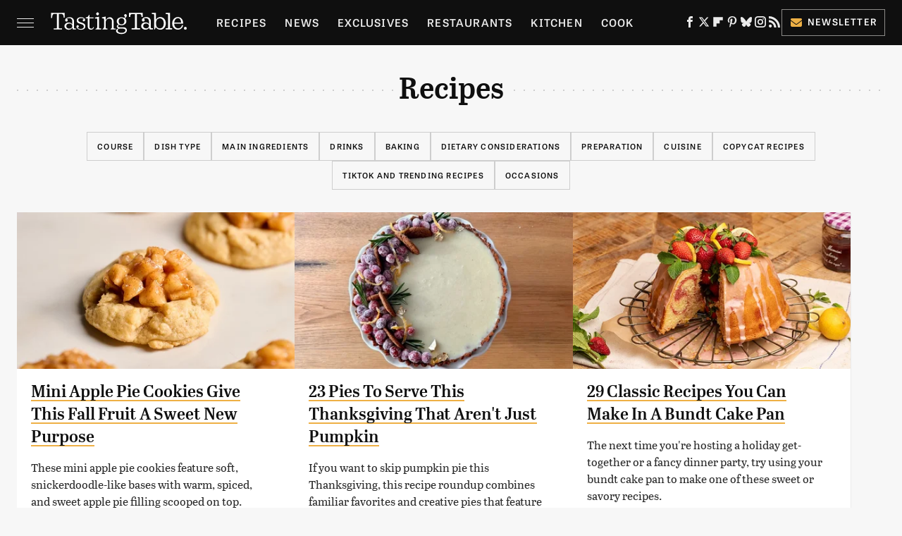

--- FILE ---
content_type: text/html; charset=UTF-8
request_url: https://www.tastingtable.com/category/recipes/page/5/
body_size: 19886
content:
<!DOCTYPE html>
<html xmlns="http://www.w3.org/1999/xhtml" lang="en-US">
<head>
            
        <!-- START email detection/removal script -->
        <script>
            !function(){"use strict";function e(e){const t=e.match(/((?=([a-z0-9._!#$%+^&*()[\]<>-]+))@[a-z0-9._-]+\.[a-z0-9._-]+)/gi);return t?t[0]:""}function t(t){return e(a(t.toLowerCase()))}function a(e){return e.replace(/\s/g,"")}async function n(e){const t={sha256Hash:"",sha1Hash:""};if(!("msCrypto"in window)&&"https:"===location.protocol&&"crypto"in window&&"TextEncoder"in window){const a=(new TextEncoder).encode(e),[n,c]=await Promise.all([s("SHA-256",a),s("SHA-1",a)]);t.sha256Hash=n,t.sha1Hash=c}return t}async function s(e,t){const a=await crypto.subtle.digest(e,t);return Array.from(new Uint8Array(a)).map(e=>("00"+e.toString(16)).slice(-2)).join("")}function c(e){let t=!0;return Object.keys(e).forEach(a=>{0===e[a].length&&(t=!1)}),t}function i(e,t,a){e.splice(t,1);const n="?"+e.join("&")+a.hash;history.replaceState(null,"",n)}var o={checkEmail:e,validateEmail:t,trimInput:a,hashEmail:n,hasHashes:c,removeEmailAndReplaceHistory:i,detectEmails:async function(){const e=new URL(window.location.href),a=Array.from(e.searchParams.entries()).map(e=>`=`);let s,o;const r=["adt_eih","sh_kit"];if(a.forEach((e,t)=>{const a=decodeURIComponent(e),[n,c]=a.split("=");if("adt_ei"===n&&(s={value:c,index:t,emsrc:"url"}),r.includes(n)){o={value:c,index:t,emsrc:"sh_kit"===n?"urlhck":"urlh"}}}),s)t(s.value)&&n(s.value).then(e=>{if(c(e)){const t={value:e,created:Date.now()};localStorage.setItem("adt_ei",JSON.stringify(t)),localStorage.setItem("adt_emsrc",s.emsrc)}});else if(o){const e={value:{sha256Hash:o.value,sha1Hash:""},created:Date.now()};localStorage.setItem("adt_ei",JSON.stringify(e)),localStorage.setItem("adt_emsrc",o.emsrc)}s&&i(a,s.index,e),o&&i(a,o.index,e)},cb:"adthrive"};const{detectEmails:r,cb:l}=o;r()}();
        </script>
        <!-- END email detection/removal script -->
        <!-- AdThrive Head Tag Manual -->
        <script data-no-optimize="1" data-cfasync="false">
            (function(w, d) {
                w.adthrive = w.adthrive || {};
                w.adthrive.cmd = w.
                    adthrive.cmd || [];
                w.adthrive.plugin = 'adthrive-ads-manual';
                w.adthrive.host = 'ads.adthrive.com';var s = d.createElement('script');
                s.async = true;
                s.referrerpolicy='no-referrer-when-downgrade';
                s.src = 'https://' + w.adthrive.host + '/sites/67ab7195bbbd5e3bb2201b9d/ads.min.js?referrer=' + w.encodeURIComponent(w.location.href) + '&cb=' + (Math.floor(Math.random() * 100) + 1);
                var n = d.getElementsByTagName('script')[0];
                n.parentNode.insertBefore(s, n);
            })(window, document);
        </script>
        <!-- End of AdThrive Head Tag -->            <link rel="preload" href="/wp-content/themes/unified/css/category.tastingtable.min.css?design=3&v=1761058487" as="style">
<link class="preloadFont" rel="preload" href="https://www.tastingtable.com/font/abril-titling-semicondensed-semibold-webfont.woff2" as="font" crossorigin>
<link class="preloadFont" rel="preload" href="https://www.tastingtable.com/font/tablet-gothic-wide-regular.woff2" as="font" crossorigin>
<link class="preloadFont" rel="preload" href="https://www.tastingtable.com/font/tablet-gothic-wide-semibold-webfont.woff2" as="font" crossorigin>

        <link rel="stylesheet" type="text/css" href="/wp-content/themes/unified/css/category.tastingtable.min.css?design=3&v=1761058487" />
        <meta http-equiv="Content-Type" content="text/html; charset=utf8" />
        <meta name="viewport" content="width=device-width, initial-scale=1.0">
        <meta http-equiv="Content-Security-Policy" content="block-all-mixed-content" />
        <meta http-equiv="X-UA-Compatible" content="IE=10" />
        
        
        
        <title>Recipes - Tasting Table</title>
        <meta name='description' content="Recipes to hone your cooking, baking, and bartending skills - browse Tasting Table's vast catalog." />
        
        
                <meta property="og:site_name" content="Tasting Table" />
        <meta property="og:title" content="Recipes - Tasting Table">
        <meta property="og:image" content="https://www.tastingtable.com/img/tasting-table-meta-image-1280x720.png" />
        <meta property="og:description" content="Recipes to hone your cooking, baking, and bartending skills - browse Tasting Table's vast catalog.">
        <meta property="og:type" content="category">
        <meta property="og:url" content="https://www.tastingtable.com/category/recipes/page/5/">
                <meta name="twitter:title" content="Recipes - Tasting Table">
        <meta name="twitter:description" content="Recipes to hone your cooking, baking, and bartending skills - browse Tasting Table's vast catalog.">
        <meta name="twitter:site" content="@tastingtable">
        <meta name="twitter:card" content="summary_large_image">
        <meta name="twitter:image" content="https://www.tastingtable.com/img/tasting-table-meta-image-1280x720.png">
        
        
        <link rel="shortcut icon" href="https://www.tastingtable.com/img/tasting-table-favicon-448x448.png">
        <link rel="icon" href="https://www.tastingtable.com/img/tasting-table-favicon-448x448.png">
        <link rel="canonical" href="https://www.tastingtable.com/category/recipes/page/5/"/>
        <link rel="alternate" type="application/rss+xml" title="Recipes - Tasting Table" href="https://www.tastingtable.com/category/recipes/feed/" />

        
        <script type="application/ld+json">{"@context":"https:\/\/schema.org","@type":"Organization","address":{"@type":"PostalAddress","streetAddress":"11787 Lantern Road #201","addressLocality":"Fishers","addressRegion":"IN","postalCode":"46038","addressCountry":"US"},"contactPoint":{"@type":"ContactPoint","telephone":"(908) 514-8038","contactType":"customer support","email":"staff@tastingtable.com"},"publishingPrinciples":"https:\/\/www.tastingtable.com\/policies\/","@id":"https:\/\/www.tastingtable.com\/","name":"Tasting Table","url":"https:\/\/www.tastingtable.com\/","logo":{"@type":"ImageObject","url":"https:\/\/www.tastingtable.com\/img\/tasting-table-meta-image-1280x720.png","caption":"Tasting Table Logo"},"description":"Breaking food industry news, cooking tips, recipes, reviews, rankings, and interviews - since 2008.","sameAs":["https:\/\/www.facebook.com\/tastingtable","https:\/\/twitter.com\/tastingtable","https:\/\/flipboard.com\/@TastingTable","https:\/\/www.pinterest.com\/tastingtable","https:\/\/bsky.app\/profile\/tastingtable.bsky.social","https:\/\/www.instagram.com\/tastingtable","https:\/\/subscribe.tastingtable.com\/newsletter"]}</script>                </head>
<body>
<div id="wrapper">
    <div class="page-wrap">
        <header id="header" class="">
            <div class="nav-drop">
                <div class="jcf-scrollable">
                    <div class="aside-holder">
                                    <nav id="aside-nav">
                <div class="nav-top">
                    <div class="logo">
                        <a href="/" class="logo-holder">
                            <img src="https://www.tastingtable.com/img/Tasting-Table-Full-Logo-Light.svg" alt="Tasting Table" width="184" height="34">
                        </a>
                        <a href="#" class="nav-opener close"></a>
                    </div>
                </div>
                
                <ul class="main-nav"><li class="navlink navlink-recipes"><a href="/category/recipes/">Recipes</a><input type="checkbox" id="subnav-button-recipes"><label for="subnav-button-recipes"></label><ul class="main-nav"><li class="subnavlink navlink-meal-courses"><a href="/category/meal-courses/">Course</a></li><li class="subnavlink navlink-recipes-by-dish-type"><a href="/category/recipes-by-dish-type/">Dish Type</a></li><li class="subnavlink navlink-recipes-by-main-ingredient"><a href="/category/recipes-by-main-ingredient/">Main Ingredients</a></li><li class="subnavlink navlink-drink-recipes"><a href="/category/drink-recipes/">Drinks</a></li><li class="subnavlink navlink-baking"><a href="/category/baking/">Baking</a></li><li class="subnavlink navlink-dietary-considerations"><a href="/category/dietary-considerations/">Dietary Considerations</a></li><li class="subnavlink navlink-recipes-by-cooking-method"><a href="/category/recipes-by-cooking-method/">Preparation</a></li><li class="subnavlink navlink-cuisine"><a href="/category/cuisine/">Cuisine</a></li><li class="subnavlink navlink-copycat-recipes"><a href="/category/copycat-recipes/">Copycat Recipes</a></li><li class="subnavlink navlink-tiktok-and-trending-recipes"><a href="/category/tiktok-and-trending-recipes/">Tiktok & Trending Recipes</a></li><li class="subnavlink navlink-recipes-by-occasion"><a href="/category/recipes-by-occasion/">Occasions</a></li></ul></li><li class="navlink navlink-news"><a href="/category/news/">News</a></li><li class="navlink navlink-exclusives"><a href="/category/exclusives/">Exclusives</a><input type="checkbox" id="subnav-button-exclusives"><label for="subnav-button-exclusives"></label><ul class="main-nav"><li class="subnavlink navlink-interviews"><a href="/category/interviews/">Interviews</a></li><li class="subnavlink navlink-opinion"><a href="/category/opinion/">Opinion</a></li><li class="subnavlink navlink-reviews"><a href="/category/reviews/">Reviews</a></li></ul></li><li class="navlink navlink-restaurants"><a href="/category/restaurants/">Restaurants</a><input type="checkbox" id="subnav-button-restaurants"><label for="subnav-button-restaurants"></label><ul class="main-nav"><li class="subnavlink navlink-fast-food"><a href="/category/fast-food/">Fast Food</a></li><li class="subnavlink navlink-casual-dining"><a href="/category/casual-dining/">Casual Dining</a></li><li class="subnavlink navlink-pizzerias"><a href="/category/pizzerias/">Pizzerias</a></li><li class="subnavlink navlink-coffee-shops"><a href="/category/coffee-shops/">Coffee Shops</a></li><li class="subnavlink navlink-fine-dining"><a href="/category/fine-dining/">Fine Dining</a></li><li class="subnavlink navlink-bars"><a href="/category/bars/">Bars</a></li><li class="subnavlink navlink-city-guides"><a href="/category/city-guides/">City Guides</a></li></ul></li><li class="navlink navlink-kitchen"><a href="/category/kitchen/">Kitchen</a><input type="checkbox" id="subnav-button-kitchen"><label for="subnav-button-kitchen"></label><ul class="main-nav"><li class="subnavlink navlink-cleaning-tips"><a href="/category/cleaning-tips/">Cleaning Tips</a></li><li class="subnavlink navlink-design-and-decor"><a href="/category/design-and-decor/">Design & Decor</a></li></ul></li><li class="navlink navlink-cooking"><a href="/category/cooking/">Cook</a><input type="checkbox" id="subnav-button-cooking"><label for="subnav-button-cooking"></label><ul class="main-nav"><li class="subnavlink navlink-how-tos"><a href="/category/how-tos/">How Tos</a></li><li class="subnavlink navlink-food-facts"><a href="/category/food-facts/">Food Facts</a></li><li class="subnavlink navlink-kitchen-tools"><a href="/category/kitchen-tools/">Kitchen Tools</a></li><li class="subnavlink navlink-cookbooks"><a href="/category/cookbooks/">Cookbooks</a></li><li class="subnavlink navlink-storage-and-preservation-tips"><a href="/category/storage-and-preservation-tips/">Storage & Preservation Tips</a></li><li class="subnavlink navlink-grilling-and-smoking-tips"><a href="/category/grilling-and-smoking-tips/">Grilling & Smoking Tips</a></li><li class="subnavlink navlink-baking-tips"><a href="/category/baking-tips/">Baking Tips</a></li><li class="subnavlink navlink-cooking-tips"><a href="/category/cooking-tips/">Cooking Tips</a></li></ul></li><li class="navlink navlink-beverage-guides"><a href="/category/beverage-guides/">Drink</a><input type="checkbox" id="subnav-button-beverage-guides"><label for="subnav-button-beverage-guides"></label><ul class="main-nav"><li class="subnavlink navlink-mixology-and-techniques"><a href="/category/mixology-and-techniques/">Mixology & Techniques</a></li><li class="subnavlink navlink-beer-and-wine"><a href="/category/beer-and-wine/">Beer & Wine</a></li><li class="subnavlink navlink-cocktails-and-spirits"><a href="/category/cocktails-and-spirits/">Cocktails & Spirits</a></li><li class="subnavlink navlink-non-alcoholic"><a href="/category/non-alcoholic/">Non-Alcoholic</a></li><li class="subnavlink navlink-coffee-and-tea"><a href="/category/coffee-and-tea/">Coffee & Tea</a></li><li class="subnavlink navlink-smoothies-and-shakes"><a href="/category/smoothies-and-shakes/">Smoothies & Shakes</a></li></ul></li><li class="navlink navlink-features"><a href="/category/features/">Features</a></li><li class="navlink navlink-grocery"><a href="/category/grocery/">Grocery</a><input type="checkbox" id="subnav-button-grocery"><label for="subnav-button-grocery"></label><ul class="main-nav"><li class="subnavlink navlink-shopping-tips"><a href="/category/shopping-tips/">Shopping Tips</a></li><li class="subnavlink navlink-grocery-stores-chains"><a href="/category/grocery-stores-chains/">Stores & Chains</a></li></ul></li><li class="navlink navlink-food-culture"><a href="/category/food-culture/">Culture</a><input type="checkbox" id="subnav-button-food-culture"><label for="subnav-button-food-culture"></label><ul class="main-nav"><li class="subnavlink navlink-food-history"><a href="/category/food-history/">Food History</a></li><li class="subnavlink navlink-traditions"><a href="/category/traditions/">Traditions</a></li><li class="subnavlink navlink-world-cuisines"><a href="/category/world-cuisines/">World Cuisines</a></li><li class="subnavlink navlink-healthy-eating"><a href="/category/healthy-eating/">Healthy Eating</a></li></ul></li><li class="navlink navlink-entertain"><a href="/category/entertain/">Entertain</a></li><li class="navlink navlink-local-food-guides"><a href="/category/local-food-guides/">Local Food Guides</a><input type="checkbox" id="subnav-button-local-food-guides"><label for="subnav-button-local-food-guides"></label><ul class="main-nav"><li class="subnavlink navlink-boston-massachusetts"><a href="/category/boston-massachusetts/">Boston, Massachusetts</a></li><li class="subnavlink navlink-chicago-illinois"><a href="/category/chicago-illinois/">Chicago, Illinois</a></li><li class="subnavlink navlink-denver-colorado"><a href="/category/denver-colorado/">Denver, Colorado</a></li><li class="subnavlink navlink-las-vegas-nevada"><a href="/category/las-vegas-nevada/">Las Vegas, Nevada</a></li><li class="subnavlink navlink-seattle-washington"><a href="/category/seattle-washington/">Seattle, Washington</a></li><li class="subnavlink navlink-new-york-city-nyc"><a href="/category/new-york-city-nyc/">New York City, New York</a></li></ul></li><li class="navlink navlink-holidays"><a href="/category/holidays/">Holidays</a><input type="checkbox" id="subnav-button-holidays"><label for="subnav-button-holidays"></label><ul class="main-nav"><li class="subnavlink navlink-christmas"><a href="/category/christmas/">Christmas</a></li><li class="subnavlink navlink-new-years"><a href="/category/new-years/">New Years</a></li><li class="subnavlink navlink-easter"><a href="/category/easter/">Easter</a></li><li class="subnavlink navlink-passover"><a href="/category/passover/">Passover</a></li><li class="subnavlink navlink-thanksgiving"><a href="/category/thanksgiving/">Thanksgiving</a></li><li class="subnavlink navlink-halloween"><a href="/category/halloween/">Halloween</a></li><li class="subnavlink navlink-st-patricks-day"><a href="/category/st-patricks-day/">St. Patrick's Day</a></li><li class="subnavlink navlink-valentines-day"><a href="/category/valentines-day/">Valentine's Day</a></li><li class="subnavlink navlink-mothers-day"><a href="/category/mothers-day/">Mother's Day</a></li></ul></li><li class="navlink navlink-gardening"><a href="/category/gardening/">Gardening</a></li></ul>        <ul class="social-buttons">
            <li><a href="http://www.facebook.com/tastingtable" target="_blank" title="Facebook" aria-label="Facebook"><svg class="icon"><use xlink:href="#facebook"></use></svg></a></li><li><a href="https://twitter.com/tastingtable" target="_blank" title="Twitter" aria-label="Twitter"><svg class="icon"><use xlink:href="#twitter"></use></svg></a></li><li><a href="https://flipboard.com/@TastingTable" target="_blank" title="Flipboard" aria-label="Flipboard"><svg class="icon"><use xlink:href="#flipboard"></use></svg></a></li><li><a href="https://www.pinterest.com/tastingtable" target="_blank" title="Pinterest" aria-label="Pinterest"><svg class="icon"><use xlink:href="#pinterest"></use></svg></a></li><li><a href="https://bsky.app/profile/tastingtable.bsky.social" target="_blank" title="Bluesky" aria-label="Bluesky"><svg class="icon"><use xlink:href="#bluesky"></use></svg></a></li><li><a href="https://www.instagram.com/tastingtable" target="_blank" title="Instagram" aria-label="Instagram"><svg class="icon"><use xlink:href="#instagram"></use></svg></a></li><li><a href="/feed/" target="_blank" title="RSS" aria-label="RSS"><svg class="icon"><use xlink:href="#rss"></use></svg></a></li>
            
            <li class="menu-btn newsletter-btn"><a href="https://subscribe.tastingtable.com/newsletter?utm_source=tastingtable&utm_medium=side-nav" target="_blank" title="Newsletter" aria-label="Newsletter"><svg class="icon"><use xlink:href="#revue"></use></svg>Newsletter</a></li>
        </ul>            <ul class="info-links">
                <li class="info-link first-info-link"><a href="/about/">About</a></li>
                <li class="info-link"><a href="/policies/">Editorial Policies</a></li>
                
                <li class="info-link"><a href="/our-experts/">Our Experts</a></li>
                <li class="info-link"><a href="https://www.static.com/tastingtable-privacy-policy" target="_blank">Privacy Policy</a></a>
                <li class="info-link"><a href="https://www.static.com/terms" target="_blank">Terms of Use</a></li>
            </ul>
            </nav>                        <div class="nav-bottom">
                            <span class="copyright-info">&copy; 2026                                <a href="https://www.static.com/" target="_blank">Static Media</a>. All Rights Reserved
                            </span>
                        </div>
                    </div>
                </div>
            </div>
            <div id="bg"></div>
         
            <div id="header-container">
                <div id="hamburger-holder">
                    <div class="hamburger nav-opener"></div>
                </div>

                    <div id="logo" class="top-nav-standard">
        <a href="/"><img src="https://www.tastingtable.com/img/Tasting-Table-Full-Logo-Light.svg" alt="Tasting Table" width="184" height="34"></a>
    </div>
                <div id="logo-icon" class="top-nav-scrolled">
                    <a href="/" >
                        <img src="https://www.tastingtable.com/img/tastingtable-icon-white.svg" alt="Tasting Table" width="24" height="30">                    </a>
                </div>

                <div id="top-nav-title" class="top-nav-scrolled">Recipes</div>

                            <div id="top-nav" class="top-nav-standard">
                <nav id="top-nav-holder">
                    
                    <a href="/category/recipes/" class="navlink-recipes">Recipes</a>
<a href="/category/news/" class="navlink-news">News</a>
<a href="/category/exclusives/" class="navlink-exclusives">Exclusives</a>
<a href="/category/restaurants/" class="navlink-restaurants">Restaurants</a>
<a href="/category/kitchen/" class="navlink-kitchen">Kitchen</a>
<a href="/category/cooking/" class="navlink-cooking">Cook</a>
<a href="/category/beverage-guides/" class="navlink-beverage-guides">Drink</a>
<a href="/category/features/" class="navlink-features">Features</a>
<a href="/category/grocery/" class="navlink-grocery">Grocery</a>
<a href="/category/food-culture/" class="navlink-food-culture">Culture</a>
<a href="/category/entertain/" class="navlink-entertain">Entertain</a>
<a href="/category/local-food-guides/" class="navlink-local-food-guides">Local Food Guides</a>
<a href="/category/holidays/" class="navlink-holidays">Holidays</a>
<a href="/category/gardening/" class="navlink-gardening">Gardening</a>

                </nav>
            </div>                <svg width="0" height="0" class="hidden">
            <symbol version="1.1" xmlns="http://www.w3.org/2000/svg" viewBox="0 0 16 16" id="rss">
    <path d="M2.13 11.733c-1.175 0-2.13 0.958-2.13 2.126 0 1.174 0.955 2.122 2.13 2.122 1.179 0 2.133-0.948 2.133-2.122-0-1.168-0.954-2.126-2.133-2.126zM0.002 5.436v3.067c1.997 0 3.874 0.781 5.288 2.196 1.412 1.411 2.192 3.297 2.192 5.302h3.080c-0-5.825-4.739-10.564-10.56-10.564zM0.006 0v3.068c7.122 0 12.918 5.802 12.918 12.932h3.076c0-8.82-7.176-16-15.994-16z"></path>
</symbol>
        <symbol xmlns="http://www.w3.org/2000/svg" viewBox="0 0 512 512" id="twitter">
    <path d="M389.2 48h70.6L305.6 224.2 487 464H345L233.7 318.6 106.5 464H35.8L200.7 275.5 26.8 48H172.4L272.9 180.9 389.2 48zM364.4 421.8h39.1L151.1 88h-42L364.4 421.8z"></path>
</symbol>
        <symbol xmlns="http://www.w3.org/2000/svg" viewBox="0 0 32 32" id="facebook">
    <path d="M19 6h5V0h-5c-3.86 0-7 3.14-7 7v3H8v6h4v16h6V16h5l1-6h-6V7c0-.542.458-1 1-1z"></path>
</symbol>
        <symbol xmlns="http://www.w3.org/2000/svg" viewBox="0 0 14 14" id="flipboard">
    <path d="m 6.9999999,0.99982 5.9993001,0 0,1.99835 0,1.99357 -1.993367,0 -1.9980673,0 -0.014998,1.99357 -0.01,1.99835 -1.9980669,0.01 -1.9933674,0.0146 -0.014998,1.99835 -0.01,1.99357 -1.9834686,0 -1.9836686,0 0,-6.00006 0,-5.99994 5.9992001,0 z"></path>
</symbol>
        <symbol viewBox="0 0 24 24" xmlns="http://www.w3.org/2000/svg" id="instagram">
    <path d="M17.3183118,0.0772036939 C18.5358869,0.132773211 19.3775594,0.311686093 20.156489,0.614412318 C20.9357539,0.917263935 21.5259307,1.30117806 22.1124276,1.88767349 C22.6988355,2.47414659 23.0827129,3.06422396 23.3856819,3.84361655 C23.688357,4.62263666 23.8672302,5.46418415 23.9227984,6.68172489 C23.9916356,8.19170553 24,8.72394829 24,11.9999742 C24,15.2760524 23.9916355,15.808302 23.9227954,17.3182896 C23.8672306,18.5358038 23.6883589,19.3773584 23.3855877,20.1566258 C23.0826716,20.9358162 22.6987642,21.5259396 22.1124276,22.1122749 C21.5259871,22.6987804 20.9357958,23.0827198 20.1563742,23.3856323 C19.3772192,23.6883583 18.5357324,23.8672318 17.3183209,23.9227442 C15.8086874,23.9916325 15.2765626,24 12,24 C8.72343739,24 8.19131258,23.9916325 6.68172382,23.9227463 C5.46426077,23.8672314 4.62270711,23.6883498 3.84342369,23.3855738 C3.0641689,23.0827004 2.47399369,22.6987612 1.88762592,22.1123283 C1.30117312,21.525877 0.91721975,20.9357071 0.614318116,20.1563835 C0.311643016,19.3773633 0.132769821,18.5358159 0.0772038909,17.3183251 C0.0083529426,15.8092887 0,15.2774634 0,11.9999742 C0,8.7225328 0.00835296697,8.19071076 0.0772047368,6.68165632 C0.132769821,5.46418415 0.311643016,4.62263666 0.614362729,3.84350174 C0.91719061,3.06430165 1.30113536,2.4741608 1.88757245,1.88772514 C2.47399369,1.30123879 3.0641689,0.917299613 3.84345255,0.614414972 C4.62236201,0.311696581 5.46409415,0.132773979 6.68163888,0.0772035898 C8.19074867,0.00835221992 8.72252573,0 12,0 C15.2774788,0 15.8092594,0.00835235053 17.3183118,0.0772036939 Z M12,2.66666667 C8.75959504,2.66666667 8.26400713,2.67445049 6.80319929,2.74109814 C5.87614637,2.78341009 5.31952221,2.90172878 4.80947575,3.09995521 C4.37397765,3.26922052 4.09725505,3.44924273 3.77324172,3.77329203 C3.44916209,4.09737087 3.26913181,4.37408574 3.09996253,4.80937168 C2.90169965,5.31965737 2.78340891,5.87618164 2.74109927,6.80321713 C2.67445122,8.26397158 2.66666667,8.75960374 2.66666667,11.9999742 C2.66666667,15.2403924 2.67445121,15.7360281 2.74109842,17.1967643 C2.78340891,18.1238184 2.90169965,18.6803426 3.09990404,19.1904778 C3.26914133,19.6259017 3.44919889,19.9026659 3.77329519,20.2267614 C4.09725505,20.5507573 4.37397765,20.7307795 4.80932525,20.8999863 C5.31971515,21.0982887 5.87621193,21.2165784 6.80323907,21.2588497 C8.26460439,21.3255353 8.76051223,21.3333333 12,21.3333333 C15.2394878,21.3333333 15.7353956,21.3255353 17.1968056,21.2588476 C18.123775,21.216579 18.6802056,21.0982995 19.1905083,20.9000309 C19.6260288,20.7307713 19.9027426,20.5507596 20.2267583,20.226708 C20.5507492,19.9027179 20.7308046,19.6259456 20.9000375,19.1906283 C21.0983009,18.6803412 21.2165908,18.1238118 21.2588986,17.196779 C21.3255376,15.7350718 21.3333333,15.2390126 21.3333333,11.9999742 C21.3333333,8.76098665 21.3255376,8.26493375 21.2589016,6.80323567 C21.2165911,5.87618164 21.0983004,5.31965737 20.9001178,4.80957831 C20.7308131,4.37403932 20.550774,4.09729207 20.2267583,3.77324038 C19.9027658,3.44924868 19.6260264,3.26922777 19.1905015,3.09996643 C18.6803988,2.90171817 18.1238378,2.78341062 17.1967608,2.74109868 C15.7359966,2.67445057 15.2404012,2.66666667 12,2.66666667 Z M12,18.2222222 C8.56356156,18.2222222 5.77777778,15.4364384 5.77777778,12 C5.77777778,8.56356156 8.56356156,5.77777778 12,5.77777778 C15.4364384,5.77777778 18.2222222,8.56356156 18.2222222,12 C18.2222222,15.4364384 15.4364384,18.2222222 12,18.2222222 Z M12,15.5555556 C13.9636791,15.5555556 15.5555556,13.9636791 15.5555556,12 C15.5555556,10.0363209 13.9636791,8.44444444 12,8.44444444 C10.0363209,8.44444444 8.44444444,10.0363209 8.44444444,12 C8.44444444,13.9636791 10.0363209,15.5555556 12,15.5555556 Z M18.2222222,7.11111111 C17.4858426,7.11111111 16.8888889,6.51415744 16.8888889,5.77777778 C16.8888889,5.04139811 17.4858426,4.44444444 18.2222222,4.44444444 C18.9586019,4.44444444 19.5555556,5.04139811 19.5555556,5.77777778 C19.5555556,6.51415744 18.9586019,7.11111111 18.2222222,7.11111111 Z"/>
</symbol>
         <symbol xmlns="http://www.w3.org/2000/svg" viewBox="0 0 448 512" id="linkedin">
    <path d="M100.3 448H7.4V148.9h92.9zM53.8 108.1C24.1 108.1 0 83.5 0 53.8a53.8 53.8 0 0 1 107.6 0c0 29.7-24.1 54.3-53.8 54.3zM447.9 448h-92.7V302.4c0-34.7-.7-79.2-48.3-79.2-48.3 0-55.7 37.7-55.7 76.7V448h-92.8V148.9h89.1v40.8h1.3c12.4-23.5 42.7-48.3 87.9-48.3 94 0 111.3 61.9 111.3 142.3V448z"/>
</symbol>
        <symbol xmlns="http://www.w3.org/2000/svg" viewBox="0 0 240.1 113.49" id="muckrack">
    <path class="b" d="M223.2,73.59c11.2-7.6,16.8-20.3,16.9-33.3C240.1,20.39,226.8.09,199.4.09c-8.35-.1-18.27-.1-28.14-.07-9.86.02-19.66.07-27.76.07v113.4h29.6v-35h17l17.1,35h30.6l.8-5-18.7-33.4c2.5-.8,3.3-1.5,3.3-1.5ZM199,54.29h-25.8v-29.7h25.8c8.4,0,12.3,7.4,12.3,14.6s-4.1,15.1-12.3,15.1Z"/><polygon class="b" points="0 .14 10.9 .14 64.5 49.24 117.9 .14 129.3 .14 129.3 113.34 99.7 113.34 99.7 54.24 66.1 83.74 62.7 83.74 29.6 54.24 29.6 113.34 0 113.34 0 .14"/>
</symbol>
        <symbol xmlns="http://www.w3.org/2000/svg" viewBox="7 2 2 12" id="youtube">
    <path d="M15.841 4.8c0 0-0.156-1.103-0.637-1.587-0.609-0.637-1.291-0.641-1.603-0.678-2.237-0.163-5.597-0.163-5.597-0.163h-0.006c0 0-3.359 0-5.597 0.163-0.313 0.038-0.994 0.041-1.603 0.678-0.481 0.484-0.634 1.587-0.634 1.587s-0.159 1.294-0.159 2.591v1.213c0 1.294 0.159 2.591 0.159 2.591s0.156 1.103 0.634 1.588c0.609 0.637 1.409 0.616 1.766 0.684 1.281 0.122 5.441 0.159 5.441 0.159s3.363-0.006 5.6-0.166c0.313-0.037 0.994-0.041 1.603-0.678 0.481-0.484 0.637-1.588 0.637-1.588s0.159-1.294 0.159-2.591v-1.213c-0.003-1.294-0.162-2.591-0.162-2.591zM6.347 10.075v-4.497l4.322 2.256-4.322 2.241z"></path>
</symbol>
        <symbol xmlns="http://www.w3.org/2000/svg" viewBox="0 0 512 512" id="pinterest">
    <g>
    <path d="M220.646,338.475C207.223,408.825,190.842,476.269,142.3,511.5
            c-14.996-106.33,21.994-186.188,39.173-270.971c-29.293-49.292,3.518-148.498,65.285-124.059
            c76.001,30.066-65.809,183.279,29.38,202.417c99.405,19.974,139.989-172.476,78.359-235.054
            C265.434-6.539,95.253,81.775,116.175,211.161c5.09,31.626,37.765,41.22,13.062,84.884c-57.001-12.65-74.005-57.6-71.822-117.533
            c3.53-98.108,88.141-166.787,173.024-176.293c107.34-12.014,208.081,39.398,221.991,140.376
            c15.67,113.978-48.442,237.412-163.23,228.529C258.085,368.704,245.023,353.283,220.646,338.475z">
    </path>
    </g>
</symbol>
        <symbol xmlns="http://www.w3.org/2000/svg" viewBox="0 0 32 32" id="tiktok">
    <path d="M 22.472559,-3.8146973e-6 C 23.000559,4.5408962 25.535059,7.2481962 29.941559,7.5361962 v 5.1073998 c -2.5536,0.2496 -4.7905,-0.5856 -7.3922,-2.1601 v 9.5523 c 0,12.1348 -13.2292004,15.927 -18.5478004,7.2291 -3.4177,-5.597 -1.3248,-15.4181 9.6387004,-15.8117 v 5.3857 c -0.8352,0.1344 -1.728,0.3456 -2.5441,0.6241 -2.4384004,0.8256 -3.8209004,2.3712 -3.4369004,5.0977 0.7392,5.2226 10.3204004,6.7682 9.5235004,-3.4369 V 0.00959619 h 5.2898 z" />
</symbol>
        <symbol xmlns="http://www.w3.org/2000/svg" viewBox="0 0 32 32" id="twitch">
    <path d="M3 0l-3 5v23h8v4h4l4-4h5l9-9v-19h-27zM26 17l-5 5h-5l-4 4v-4h-6v-18h20v13z"></path><path d="M19 8h3v8h-3v-8z"></path><path d="M13 8h3v8h-3v-8z"></path>
</symbol>
        <symbol xmlns="http://www.w3.org/2000/svg" viewBox="0 0 512.016 512.016" id="snapchat" >
    <g>
        <g>
            <path d="M500.459,375.368c-64.521-10.633-93.918-75.887-97.058-83.294c-0.06-0.145-0.307-0.666-0.375-0.819
                c-3.234-6.571-4.036-11.904-2.347-15.838c3.388-8.013,17.741-12.553,26.931-15.462c2.586-0.836,5.009-1.604,6.938-2.372
                c18.586-7.339,27.913-16.717,27.716-27.895c-0.179-8.866-7.134-17.007-17.434-20.651c-3.55-1.485-7.774-2.295-11.887-2.295
                c-2.842,0-7.066,0.401-11.102,2.287c-7.868,3.678-14.865,5.658-20.156,5.888c-2.355-0.094-4.139-0.486-5.427-0.922
                c0.162-2.79,0.35-5.658,0.529-8.585l0.094-1.493c2.193-34.807,4.915-78.123-6.673-104.081
                c-34.27-76.834-106.999-82.807-128.478-82.807l-10.018,0.094c-21.436,0-94.029,5.965-128.265,82.756
                c-11.614,26.018-8.866,69.316-6.664,104.115c0.213,3.422,0.427,6.758,0.614,10.01c-1.468,0.503-3.584,0.947-6.46,0.947
                c-6.161,0-13.542-1.997-21.931-5.922c-12.126-5.683-34.295,1.911-37.291,17.647c-1.63,8.516,1.801,20.796,27.383,30.908
                c1.988,0.785,4.489,1.587,7.561,2.56c8.576,2.722,22.929,7.27,26.325,15.266c1.681,3.951,0.879,9.284-2.662,16.512
                c-1.263,2.944-31.65,72.124-98.765,83.174c-6.963,1.143-11.93,7.322-11.537,14.353c0.111,1.954,0.563,3.917,1.399,5.897
                c5.641,13.193,27.119,22.349,67.55,28.766c0.887,2.295,1.92,7.006,2.509,9.737c0.853,3.9,1.749,7.927,2.97,12.1
                c1.229,4.224,4.881,11.307,15.445,11.307c3.575,0,7.714-0.811,12.211-1.681c6.468-1.271,15.309-2.995,26.274-2.995
                c6.084,0,12.416,0.546,18.825,1.604c12.092,2.005,22.699,9.506,35.004,18.202c18.116,12.809,34.586,22.605,67.524,22.605
                c0.87,0,1.732-0.026,2.577-0.085c1.22,0.06,2.449,0.085,3.695,0.085c28.851,0,54.246-7.62,75.494-22.63
                c11.742-8.311,22.835-16.162,34.935-18.176c6.426-1.058,12.766-1.604,18.85-1.604c10.513,0,18.901,1.348,26.385,2.816
                c5.06,0.998,9.02,1.476,12.672,1.476c7.373,0,12.8-4.053,14.874-11.127c1.195-4.113,2.091-8.021,2.961-12.015
                c0.461-2.125,1.57-7.211,2.509-9.66c39.851-6.34,60.203-15.138,65.835-28.297c0.845-1.894,1.34-3.9,1.476-6.033
                C512.372,382.707,507.422,376.529,500.459,375.368z"/>
        </g>
    </g>
</symbol>
        <symbol xmlns="http://www.w3.org/2000/svg" viewBox="0 0 192 192" id="threads">
    <path d="M141.537 88.9883C140.71 88.5919 139.87 88.2104 139.019 87.8451C137.537 60.5382 122.616 44.905 97.5619 44.745C97.4484 44.7443 97.3355 44.7443 97.222 44.7443C82.2364 44.7443 69.7731 51.1409 62.102 62.7807L75.881 72.2328C81.6116 63.5383 90.6052 61.6848 97.2286 61.6848C97.3051 61.6848 97.3819 61.6848 97.4576 61.6855C105.707 61.7381 111.932 64.1366 115.961 68.814C118.893 72.2193 120.854 76.925 121.825 82.8638C114.511 81.6207 106.601 81.2385 98.145 81.7233C74.3247 83.0954 59.0111 96.9879 60.0396 116.292C60.5615 126.084 65.4397 134.508 73.775 140.011C80.8224 144.663 89.899 146.938 99.3323 146.423C111.79 145.74 121.563 140.987 128.381 132.296C133.559 125.696 136.834 117.143 138.28 106.366C144.217 109.949 148.617 114.664 151.047 120.332C155.179 129.967 155.42 145.8 142.501 158.708C131.182 170.016 117.576 174.908 97.0135 175.059C74.2042 174.89 56.9538 167.575 45.7381 153.317C35.2355 139.966 29.8077 120.682 29.6052 96C29.8077 71.3178 35.2355 52.0336 45.7381 38.6827C56.9538 24.4249 74.2039 17.11 97.0132 16.9405C119.988 17.1113 137.539 24.4614 149.184 38.788C154.894 45.8136 159.199 54.6488 162.037 64.9503L178.184 60.6422C174.744 47.9622 169.331 37.0357 161.965 27.974C147.036 9.60668 125.202 0.195148 97.0695 0H96.9569C68.8816 0.19447 47.2921 9.6418 32.7883 28.0793C19.8819 44.4864 13.2244 67.3157 13.0007 95.9325L13 96L13.0007 96.0675C13.2244 124.684 19.8819 147.514 32.7883 163.921C47.2921 182.358 68.8816 191.806 96.9569 192H97.0695C122.03 191.827 139.624 185.292 154.118 170.811C173.081 151.866 172.51 128.119 166.26 113.541C161.776 103.087 153.227 94.5962 141.537 88.9883ZM98.4405 129.507C88.0005 130.095 77.1544 125.409 76.6196 115.372C76.2232 107.93 81.9158 99.626 99.0812 98.6368C101.047 98.5234 102.976 98.468 104.871 98.468C111.106 98.468 116.939 99.0737 122.242 100.233C120.264 124.935 108.662 128.946 98.4405 129.507Z" />
</symbol>
        <symbol xmlns="http://www.w3.org/2000/svg" viewBox="0 0 512 512" id="bluesky">
    <path d="M111.8 62.2C170.2 105.9 233 194.7 256 242.4c23-47.6 85.8-136.4 144.2-180.2c42.1-31.6 110.3-56 110.3 21.8c0 15.5-8.9 130.5-14.1 149.2C478.2 298 412 314.6 353.1 304.5c102.9 17.5 129.1 75.5 72.5 133.5c-107.4 110.2-154.3-27.6-166.3-62.9l0 0c-1.7-4.9-2.6-7.8-3.3-7.8s-1.6 3-3.3 7.8l0 0c-12 35.3-59 173.1-166.3 62.9c-56.5-58-30.4-116 72.5-133.5C100 314.6 33.8 298 15.7 233.1C10.4 214.4 1.5 99.4 1.5 83.9c0-77.8 68.2-53.4 110.3-21.8z"/>
</symbol>
        <symbol xmlns="http://www.w3.org/2000/svg" viewBox="0 0 618 478" id="google">
    <path d="M617.84 456.59C617.82 467.86 608.68 477 597.41 477.02H20.43C9.16 477 0.02 467.86 0 456.59V20.43C0.02 9.16 9.16 0.02 20.43 0H597.41C608.68 0.02 617.82 9.16 617.84 20.43V456.59ZM516.79 342.6V302.74C516.79 301.26 515.59 300.06 514.11 300.06H335.02V345.46H514.11C515.61 345.44 516.82 344.2 516.79 342.7C516.79 342.67 516.79 342.64 516.79 342.6ZM544.02 256.35V216.31C544.04 214.83 542.86 213.61 541.38 213.59C541.37 213.59 541.35 213.59 541.34 213.59H335.02V258.99H541.34C542.79 259.02 543.99 257.86 544.02 256.41C544.02 256.36 544.02 256.32 544.02 256.27V256.36V256.35ZM516.79 170.1V129.88C516.79 128.4 515.59 127.2 514.11 127.2H335.02V172.6H514.11C515.56 172.58 516.74 171.42 516.79 169.97V170.11V170.1ZM180.59 218.08V258.93H239.6C234.74 283.9 212.77 302.01 180.59 302.01C144.24 300.72 115.81 270.2 117.11 233.84C118.34 199.3 146.05 171.59 180.59 170.36C196.12 170.1 211.13 175.97 222.35 186.7L253.49 155.6C233.78 137.06 207.65 126.88 180.59 127.18C120.42 127.18 71.64 175.96 71.64 236.13C71.64 296.3 120.42 345.08 180.59 345.08C240.76 345.08 285 300.82 285 238.49C284.96 231.59 284.39 224.69 283.27 217.88L180.59 218.06V218.08Z"/>
</symbol>
        <symbol id="website" viewBox="0 0 17 17" xmlns="http://www.w3.org/2000/svg">
    <path fill-rule="evenodd" clip-rule="evenodd" d="M1.91041 1.47245C3.56879 -0.185927 6.25755 -0.185927 7.91592 1.47245L10.9186 4.47521C12.577 6.13361 12.577 8.82231 10.9186 10.4807C10.5041 10.8954 9.83185 10.8954 9.41728 10.4807C9.00271 10.0661 9.00271 9.39389 9.41728 8.97932C10.2465 8.15019 10.2465 6.80573 9.41728 5.97659L6.41454 2.97383C5.58535 2.14465 4.24097 2.14465 3.41178 2.97383C2.58261 3.80302 2.58261 5.1474 3.41178 5.97659L4.16248 6.72728C4.57708 7.14185 4.57707 7.81407 4.16248 8.22864C3.74789 8.64321 3.07569 8.64321 2.6611 8.22864L1.91041 7.47796C0.252031 5.81959 0.252031 3.13083 1.91041 1.47245ZM7.91592 5.9766C8.33049 6.39116 8.33049 7.06339 7.91592 7.47796C7.08678 8.3072 7.08678 9.65155 7.91592 10.4807L10.9186 13.4835C11.7479 14.3127 13.0922 14.3127 13.9215 13.4835C14.7506 12.6543 14.7506 11.3099 13.9215 10.4807L13.1708 9.73C12.7561 9.31544 12.7561 8.64321 13.1708 8.22864C13.5854 7.81407 14.2575 7.81407 14.6722 8.22864L15.4228 8.97932C17.0812 10.6377 17.0812 13.3265 15.4228 14.9849C13.7645 16.6433 11.0757 16.6433 9.41728 14.9849L6.41455 11.9822C4.75618 10.3238 4.75618 7.63498 6.41455 5.9766C6.82912 5.562 7.50135 5.562 7.91592 5.9766Z"/>
</symbol>
            <symbol xmlns="http://www.w3.org/2000/svg" viewBox="0 0 512 512" id="revue">
        <path d="M48 64C21.5 64 0 85.5 0 112c0 15.1 7.1 29.3 19.2 38.4L236.8 313.6c11.4 8.5 27 8.5 38.4 0L492.8 150.4c12.1-9.1 19.2-23.3 19.2-38.4c0-26.5-21.5-48-48-48H48zM0 176V384c0 35.3 28.7 64 64 64H448c35.3 0 64-28.7 64-64V176L294.4 339.2c-22.8 17.1-54 17.1-76.8 0L0 176z"/>
    </symbol>
        
        
        
        <symbol xmlns="http://www.w3.org/2000/svg" viewBox="0 0 16 16" id="advertise">
            <g clip-path="url(#clip0_1911_5435)">
            <path fill-rule="evenodd" clip-rule="evenodd" d="M12 1.40497L2.26973 4.27073L0 2.34144V12.6558L2.26967 10.7271L3.84476 11.191V14.1933C3.84529 15.229 4.55813 16.067 5.43904 16.0676H9.23405C9.67247 16.0682 10.0745 15.8571 10.3609 15.5183C10.6488 15.1814 10.8284 14.709 10.8278 14.1932V13.2478L12 13.593V1.40497ZM5.09306 14.5997C5.00434 14.4935 4.95039 14.3537 4.94986 14.1932V11.5168L9.72281 12.9219V14.1932C9.72227 14.3537 9.66885 14.4935 9.5796 14.5997C9.48985 14.7047 9.37052 14.7676 9.23409 14.7676H5.4391C5.30214 14.7676 5.18281 14.7047 5.09306 14.5997Z" />
            <path d="M13 1.11045L17 -0.067627V15.0654L13 13.8875V1.11045Z" />
            </g>
            <defs>
            <clipPath id="clip0_1911_5435">
            <rect width="16" height="16" fill="white"/>
            </clipPath>
            </defs>
        </symbol>
    
</svg>                    <nav id="social-nav-holder" class="top-nav-standard">
        <ul class="social-buttons">
            <li><a href="http://www.facebook.com/tastingtable" target="_blank" title="Facebook" aria-label="Facebook"><svg class="icon"><use xlink:href="#facebook"></use></svg></a></li><li><a href="https://twitter.com/tastingtable" target="_blank" title="Twitter" aria-label="Twitter"><svg class="icon"><use xlink:href="#twitter"></use></svg></a></li><li><a href="https://flipboard.com/@TastingTable" target="_blank" title="Flipboard" aria-label="Flipboard"><svg class="icon"><use xlink:href="#flipboard"></use></svg></a></li><li><a href="https://www.pinterest.com/tastingtable" target="_blank" title="Pinterest" aria-label="Pinterest"><svg class="icon"><use xlink:href="#pinterest"></use></svg></a></li><li><a href="https://bsky.app/profile/tastingtable.bsky.social" target="_blank" title="Bluesky" aria-label="Bluesky"><svg class="icon"><use xlink:href="#bluesky"></use></svg></a></li><li><a href="https://www.instagram.com/tastingtable" target="_blank" title="Instagram" aria-label="Instagram"><svg class="icon"><use xlink:href="#instagram"></use></svg></a></li><li><a href="/feed/" target="_blank" title="RSS" aria-label="RSS"><svg class="icon"><use xlink:href="#rss"></use></svg></a></li>
            
            <li class="menu-btn newsletter-btn"><a href="https://subscribe.tastingtable.com/newsletter?utm_source=tastingtable&utm_medium=top-nav" target="_blank" title="Newsletter" aria-label="Newsletter"><svg class="icon"><use xlink:href="#revue"></use></svg>Newsletter</a></li>
        </ul>
    </nav>
                            </div>
            <div id="is-tablet"></div>
            <div id="is-mobile"></div>
        </header>

<main id="main" role="main" class="category">
    <div id="category-content" class="recipes-section">
        <div class="banner recipes">
            <h1 class="page-header">Recipes</h1>        </div>

                    <div class="subcategories">
                <ul class="">                   <li><a href="/category/meal-courses/">Course</a></li>                   <li><a href="/category/recipes-by-dish-type/">Dish Type</a></li>                   <li><a href="/category/recipes-by-main-ingredient/">Main Ingredients</a></li>                   <li><a href="/category/drink-recipes/">Drinks</a></li>                   <li><a href="/category/baking/">Baking</a></li>                   <li><a href="/category/dietary-considerations/">Dietary Considerations</a></li>                   <li><a href="/category/recipes-by-cooking-method/">Preparation</a></li>                   <li><a href="/category/cuisine/">Cuisine</a></li>                   <li><a href="/category/copycat-recipes/">Copycat Recipes</a></li>                   <li><a href="/category/tiktok-and-trending-recipes/">Tiktok and Trending Recipes</a></li>                   <li><a href="/category/recipes-by-occasion/">Occasions</a></li></ul></div>        
                    <ul id="article-container" class="article-index article-holder">
        
        <li class="article-item">
    <article class="article-block">
        <div class="image-holder">
            
                        <a href="/2019231/mini-apple-pie-cookies-recipe/">
                <picture>
                    <source srcset="https://www.tastingtable.com/img/gallery/mini-apple-pie-cookies-give-this-fall-fruit-a-sweet-new-purpose/intro-1762137217.sm.webp" type="image/webp"><img src="https://www.tastingtable.com/img/gallery/mini-apple-pie-cookies-give-this-fall-fruit-a-sweet-new-purpose/intro-1762137217.jpg" width="426" height="240" alt="Close up of apple pie cookie on a table">
                </picture>
            </a>
        </div>
        <div class="article-description">
            <h3><a href="/2019231/mini-apple-pie-cookies-recipe/">Mini Apple Pie Cookies Give This Fall Fruit A Sweet New Purpose</a></h3>
            <p class="article-excerpt">These mini apple pie cookies feature soft, snickerdoodle-like bases with warm, spiced, and sweet apple pie filling scooped on top.</p>
            <span class="author"><span class="by">By&nbsp;</span>Michelle McGlinn</span> <span class="timestamp">2 months ago</span>
            <span class="read-more"><a href="/2019231/mini-apple-pie-cookies-recipe/">Read More</a></span>
        </div>
    </article>
</li><li class="article-item">
    <article class="article-block">
        <div class="image-holder">
            
                        <a href="/2012867/thanksgiving-pie-flavors-other-than-pumpkin/">
                <picture>
                    <source srcset="https://www.tastingtable.com/img/gallery/23-pies-to-serve-this-thanksgiving-that-arent-just-pumpkin/intro-1761141281.sm.webp" type="image/webp"><img src="https://www.tastingtable.com/img/gallery/23-pies-to-serve-this-thanksgiving-that-arent-just-pumpkin/intro-1761141281.jpg" width="426" height="240" alt="Slices of pies on authum-themes background">
                </picture>
            </a>
        </div>
        <div class="article-description">
            <h3><a href="/2012867/thanksgiving-pie-flavors-other-than-pumpkin/">23 Pies To Serve This Thanksgiving That Aren't Just Pumpkin</a></h3>
            <p class="article-excerpt">If you want to skip pumpkin pie this Thanksgiving, this recipe roundup combines familiar favorites and creative pies that feature classic fall flavors.</p>
            <span class="author"><span class="by">By&nbsp;</span>DB Kelly</span> <span class="timestamp">2 months ago</span>
            <span class="read-more"><a href="/2012867/thanksgiving-pie-flavors-other-than-pumpkin/">Read More</a></span>
        </div>
    </article>
</li><li class="article-item">
    <article class="article-block">
        <div class="image-holder">
            
                        <a href="/2011864/classic-recipes-make-bundt-cake-pan/">
                <picture>
                    <source srcset="https://www.tastingtable.com/img/gallery/29-classic-recipes-you-can-make-in-a-bundt-cake-pan/intro-1761756625.sm.webp" type="image/webp"><img src="https://www.tastingtable.com/img/gallery/29-classic-recipes-you-can-make-in-a-bundt-cake-pan/intro-1761756625.jpg" width="426" height="240" alt="Sliced strawberry lemonade bundt cake topped with fresh strawberries, mint leaves, and lemon slices">
                </picture>
            </a>
        </div>
        <div class="article-description">
            <h3><a href="/2011864/classic-recipes-make-bundt-cake-pan/">29 Classic Recipes You Can Make In A Bundt Cake Pan</a></h3>
            <p class="article-excerpt">The next time you're hosting a holiday get-together or a fancy dinner party, try using your bundt cake pan to make one of these sweet or savory recipes.</p>
            <span class="author"><span class="by">By&nbsp;</span>Catherine Brookes</span> <span class="timestamp">2 months ago</span>
            <span class="read-more"><a href="/2011864/classic-recipes-make-bundt-cake-pan/">Read More</a></span>
        </div>
    </article>
</li><li class="article-item">
    <article class="article-block">
        <div class="image-holder">
            
                        <a href="/2012179/chicken-verde-tacos-recipe/">
                <picture>
                    <source srcset="https://www.tastingtable.com/img/gallery/these-chicken-verde-tacos-are-zesty-and-simple-to-make/intro-1761593213.sm.webp" type="image/webp"><img src="https://www.tastingtable.com/img/gallery/these-chicken-verde-tacos-are-zesty-and-simple-to-make/intro-1761593213.jpg" width="426" height="240" alt="a verde chicken taco on a small plate beside tortillas, crumbled cheese, and vegetables">
                </picture>
            </a>
        </div>
        <div class="article-description">
            <h3><a href="/2012179/chicken-verde-tacos-recipe/">Chicken Verde Tacos Recipe</a></h3>
            <p class="article-excerpt">An easy, flavorful salsa verde is used to simmer chicken thighs and thinly-sliced onion, resulting in a tangy, spicy, richly flavored filling for your tacos.</p>
            <span class="author"><span class="by">By&nbsp;</span>A.J. Forget</span> <span class="timestamp">3 months ago</span>
            <span class="read-more"><a href="/2012179/chicken-verde-tacos-recipe/">Read More</a></span>
        </div>
    </article>
</li><li class="article-item">
    <article class="article-block">
        <div class="image-holder">
            
                        <a href="/2012160/maple-butter-roast-chicken-recipe/">
                <picture>
                    <source srcset="https://www.tastingtable.com/img/gallery/maple-butter-roast-chicken-recipe/intro-1761071976.sm.webp" type="image/webp"><img src="https://www.tastingtable.com/img/gallery/maple-butter-roast-chicken-recipe/intro-1761071976.jpg" width="426" height="240" alt="maple butter roast chicken">
                </picture>
            </a>
        </div>
        <div class="article-description">
            <h3><a href="/2012160/maple-butter-roast-chicken-recipe/">Maple Butter Roast Chicken Recipe</a></h3>
            <p class="article-excerpt">Simply smother the whole chicken with a herb-infused maple butter, then let the oven do the work: The result will be a glossy, juicy, savory-sweet chicken.</p>
            <span class="author"><span class="by">By&nbsp;</span>Jennine Rye</span> <span class="timestamp">3 months ago</span>
            <span class="read-more"><a href="/2012160/maple-butter-roast-chicken-recipe/">Read More</a></span>
        </div>
    </article>
</li><li class="article-item">
    <article class="article-block">
        <div class="image-holder">
            
                        <a href="/2012398/favorite-fast-food-copycat-recipes/">
                <picture>
                    <source srcset="https://www.tastingtable.com/img/gallery/19-fast-food-copycat-recipes-you-need-to-recreate-your-favorites-at-home/intro-1761842317.sm.webp" type="image/webp"><img src="https://www.tastingtable.com/img/gallery/19-fast-food-copycat-recipes-you-need-to-recreate-your-favorites-at-home/intro-1761842317.jpg" width="426" height="240" alt="Elevated Panera Bread Pecan Braid with a creamy drizzle and chopped pecans">
                </picture>
            </a>
        </div>
        <div class="article-description">
            <h3><a href="/2012398/favorite-fast-food-copycat-recipes/">19 Fast Food Copycat Recipes You Need To Recreate Your Favorites At Home</a></h3>
            <p class="article-excerpt">From cheeseburgers to pastries and milkshakes, these DIY recipes allow you to enjoy the flavors of some classic fast food items, without even leaving the house.</p>
            <span class="author"><span class="by">By&nbsp;</span>Elaine Todd</span> <span class="timestamp">3 months ago</span>
            <span class="read-more"><a href="/2012398/favorite-fast-food-copycat-recipes/">Read More</a></span>
        </div>
    </article>
</li><li class="article-item">
    <article class="article-block">
        <div class="image-holder">
            
                        <a href="/2012170/loaded-chili-lime-chicken-nachos-recipe/">
                <picture>
                    <source srcset="https://www.tastingtable.com/img/gallery/these-cheesy-chicken-nachos-have-a-chili-lime-twist/intro-1761585422.sm.webp" type="image/webp"><img src="https://www.tastingtable.com/img/gallery/these-cheesy-chicken-nachos-have-a-chili-lime-twist/intro-1761585422.jpg" width="426" height="240" alt="sheet pan full of chicken nachos">
                </picture>
            </a>
        </div>
        <div class="article-description">
            <h3><a href="/2012170/loaded-chili-lime-chicken-nachos-recipe/">Loaded Chili-Lime Chicken Nachos Recipe</a></h3>
            <p class="article-excerpt">These sheet pan nachos feature chili-lime marinated chicken, creamy Velveeta cheese, and a whole slew of fresh toppings (include homemade pico de gallo).</p>
            <span class="author"><span class="by">By&nbsp;</span>Michelle McGlinn</span> <span class="timestamp">3 months ago</span>
            <span class="read-more"><a href="/2012170/loaded-chili-lime-chicken-nachos-recipe/">Read More</a></span>
        </div>
    </article>
</li><li class="article-item">
    <article class="article-block">
        <div class="image-holder">
            
                        <a href="/2012154/dubai-chocolate-covered-strawberries-recipe/">
                <picture>
                    <source srcset="https://www.tastingtable.com/img/gallery/dubai-chocolate-covered-strawberries-recipe/intro-1761841101.sm.webp" type="image/webp"><img src="https://www.tastingtable.com/img/gallery/dubai-chocolate-covered-strawberries-recipe/intro-1761841101.jpg" width="426" height="240" alt="chocolate covered strawberry on a plate">
                </picture>
            </a>
        </div>
        <div class="article-description">
            <h3><a href="/2012154/dubai-chocolate-covered-strawberries-recipe/">Dubai Chocolate Covered Strawberries Recipe</a></h3>
            <p class="article-excerpt">Strawberries stuffed with white-chocolate-pistachio cream and kataifi are dipped in glossy melted chocolate in our decadent Dubai chocolate-inspired recipe.</p>
            <span class="author"><span class="by">By&nbsp;</span>Michelle McGlinn</span> <span class="timestamp">3 months ago</span>
            <span class="read-more"><a href="/2012154/dubai-chocolate-covered-strawberries-recipe/">Read More</a></span>
        </div>
    </article>
</li><li class="article-item">
    <article class="article-block">
        <div class="image-holder">
            
                        <a href="/2009159/3-ingredient-tomato-and-burrata-toast-recipe/">
                <picture>
                    <source srcset="https://www.tastingtable.com/img/gallery/our-3-ingredient-tomato-and-burrata-toast-is-fresh-creamy-and-easy-to-make/intro-1761159373.sm.webp" type="image/webp"><img src="https://www.tastingtable.com/img/gallery/our-3-ingredient-tomato-and-burrata-toast-is-fresh-creamy-and-easy-to-make/intro-1761159373.jpg" width="426" height="240" alt="burrata toast with tomatoes on cutting board">
                </picture>
            </a>
        </div>
        <div class="article-description">
            <h3><a href="/2009159/3-ingredient-tomato-and-burrata-toast-recipe/">3-Ingredient Tomato And Burrata Toast Recipe</a></h3>
            <p class="article-excerpt">Though avocado toast may rule the savory toast game, this quick and easy 3-ingredient tomato and burrata toast recipe gives it a run for its money.</p>
            <span class="author"><span class="by">By&nbsp;</span>Michelle Bottalico</span> <span class="timestamp">3 months ago</span>
            <span class="read-more"><a href="/2009159/3-ingredient-tomato-and-burrata-toast-recipe/">Read More</a></span>
        </div>
    </article>
</li><li class="article-item">
    <article class="article-block">
        <div class="image-holder">
            
                        <a href="/2009144/cortadillo-mexican-pink-cake-recipe/">
                <picture>
                    <source srcset="https://www.tastingtable.com/img/gallery/cortadillo-mexican-pink-cake-recipe/intro-1761326739.sm.webp" type="image/webp"><img src="https://www.tastingtable.com/img/gallery/cortadillo-mexican-pink-cake-recipe/intro-1761326739.jpg" width="426" height="240" alt="two slices of Mexican pink cake on small plates with large cake pan in background">
                </picture>
            </a>
        </div>
        <div class="article-description">
            <h3><a href="/2009144/cortadillo-mexican-pink-cake-recipe/">Cortadillo (Mexican Pink Cake) Recipe</a></h3>
            <p class="article-excerpt">With pretty, creamy pink frosting and a generous helping of colorful sprinkles, our moist 4-dairy cortadillo cake is as pretty as it is delicious.</p>
            <span class="author"><span class="by">By&nbsp;</span>Ksenia Prints</span> <span class="timestamp">3 months ago</span>
            <span class="read-more"><a href="/2009144/cortadillo-mexican-pink-cake-recipe/">Read More</a></span>
        </div>
    </article>
</li><li class="article-item">
    <article class="article-block">
        <div class="image-holder">
            
                        <a href="/2009136/french-style-chicken-chasseur-recipe/">
                <picture>
                    <source srcset="https://www.tastingtable.com/img/gallery/french-style-chicken-chasseur-is-the-cozy-one-pot-recipe-you-need-this-fall/intro-1761067134.sm.webp" type="image/webp"><img src="https://www.tastingtable.com/img/gallery/french-style-chicken-chasseur-is-the-cozy-one-pot-recipe-you-need-this-fall/intro-1761067134.jpg" width="426" height="240" alt="French-style chicken chasseur">
                </picture>
            </a>
        </div>
        <div class="article-description">
            <h3><a href="/2009136/french-style-chicken-chasseur-recipe/">French-Style Chicken Chasseur Recipe</a></h3>
            <p class="article-excerpt">Chicken and mushrooms simmered in a rich tomato and white wine sauce with classic French herbs make this chicken chasseur recipe perfect for fall nights.</p>
            <span class="author"><span class="by">By&nbsp;</span>Jennine Rye</span> <span class="timestamp">3 months ago</span>
            <span class="read-more"><a href="/2009136/french-style-chicken-chasseur-recipe/">Read More</a></span>
        </div>
    </article>
</li><li class="article-item">
    <article class="article-block">
        <div class="image-holder">
            
                        <a href="/2007682/easy-soups-make-not-buy/">
                <picture>
                    <source srcset="https://www.tastingtable.com/img/gallery/25-soup-recipes-so-easy-to-make-youll-never-buy-them-again/intro-1761512183.sm.webp" type="image/webp"><img src="https://www.tastingtable.com/img/gallery/25-soup-recipes-so-easy-to-make-youll-never-buy-them-again/intro-1761512183.jpg" width="426" height="240" alt="Pot of cream of celery soup with wooden spoon and bowl of croutons">
                </picture>
            </a>
        </div>
        <div class="article-description">
            <h3><a href="/2007682/easy-soups-make-not-buy/">25 Soup Recipes So Easy To Make, You'll Never Buy Them Again</a></h3>
            <p class="article-excerpt">Life is too short to make dinner that takes hours to prepare every night. If you are looking to streamline your next meal, try one of these easy soup recipes.</p>
            <span class="author"><span class="by">By&nbsp;</span>Sierra Winters</span> <span class="timestamp">3 months ago</span>
            <span class="read-more"><a href="/2007682/easy-soups-make-not-buy/">Read More</a></span>
        </div>
    </article>
</li><li class="article-item">
    <article class="article-block">
        <div class="image-holder">
            
                        <a href="/2009123/mini-pumpkin-pie-bites-recipe/">
                <picture>
                    <source srcset="https://www.tastingtable.com/img/gallery/these-mini-pumpkin-pie-bites-are-the-ultimate-fall-treat/intro-1761247862.sm.webp" type="image/webp"><img src="https://www.tastingtable.com/img/gallery/these-mini-pumpkin-pie-bites-are-the-ultimate-fall-treat/intro-1761247862.jpg" width="426" height="240" alt="mini pumpkin pies on board">
                </picture>
            </a>
        </div>
        <div class="article-description">
            <h3><a href="/2009123/mini-pumpkin-pie-bites-recipe/">Mini Pumpkin Pie Bites Recipe</a></h3>
            <p class="article-excerpt">These mini pumpkin pie bites are a bite-sized taste of fall, with a flaky, buttery homemade crust and a tender, sweet-spiced pumpkin pie filling.</p>
            <span class="author"><span class="by">By&nbsp;</span>Michelle Bottalico</span> <span class="timestamp">3 months ago</span>
            <span class="read-more"><a href="/2009123/mini-pumpkin-pie-bites-recipe/">Read More</a></span>
        </div>
    </article>
</li><li class="article-item">
    <article class="article-block">
        <div class="image-holder">
            
                        <a href="/2005966/chicken-dinners-gen-z-makes-repeat-recipes/">
                <picture>
                    <source srcset="https://www.tastingtable.com/img/gallery/9-chicken-dinners-gen-z-makes-on-repeat/intro-1761311263.sm.webp" type="image/webp"><img src="https://www.tastingtable.com/img/gallery/9-chicken-dinners-gen-z-makes-on-repeat/intro-1761311263.jpg" width="426" height="240" alt="Air fryer taquitos with avocado crema on white plate">
                </picture>
            </a>
        </div>
        <div class="article-description">
            <h3><a href="/2005966/chicken-dinners-gen-z-makes-repeat-recipes/">9 Chicken Dinners Gen Z Makes On Repeat</a></h3>
            <p class="article-excerpt">You don't have to be a member of Gen Z to enjoy these tasty and budget-friendly chicken recipes. Not only are they simple, but they are perfect for meal prep.</p>
            <span class="author"><span class="by">By&nbsp;</span>Samantha Maxwell</span> <span class="timestamp">3 months ago</span>
            <span class="read-more"><a href="/2005966/chicken-dinners-gen-z-makes-repeat-recipes/">Read More</a></span>
        </div>
    </article>
</li><li class="article-item">
    <article class="article-block">
        <div class="image-holder">
            
                        <a href="/2006471/marry-me-chicken-soup-recipe/">
                <picture>
                    <source srcset="https://www.tastingtable.com/img/gallery/marry-me-chicken-soup-recipe/intro-1761240385.sm.webp" type="image/webp"><img src="https://www.tastingtable.com/img/gallery/marry-me-chicken-soup-recipe/intro-1761240385.jpg" width="426" height="240" alt="marry me chicken soup">
                </picture>
            </a>
        </div>
        <div class="article-description">
            <h3><a href="/2006471/marry-me-chicken-soup-recipe/">Marry Me Chicken Soup Recipe</a></h3>
            <p class="article-excerpt">With tender chicken, sun-dried tomatoes, and large shell pasta in a flavorful creamy tomato sauce, this marry me soup is a comforting crowd pleaser.</p>
            <span class="author"><span class="by">By&nbsp;</span>Jennine Rye</span> <span class="timestamp">3 months ago</span>
            <span class="read-more"><a href="/2006471/marry-me-chicken-soup-recipe/">Read More</a></span>
        </div>
    </article>
</li><li class="article-item">
    <article class="article-block">
        <div class="image-holder">
            
                        <a href="/2006468/fall-worthy-stovetop-apple-cinnamon-oatmeal-recipe/">
                <picture>
                    <source srcset="https://www.tastingtable.com/img/gallery/fall-worthy-stovetop-apple-cinnamon-oatmeal-recipe/intro-1761157594.sm.webp" type="image/webp"><img src="https://www.tastingtable.com/img/gallery/fall-worthy-stovetop-apple-cinnamon-oatmeal-recipe/intro-1761157594.jpg" width="426" height="240" alt="stovetop apple cinnamon oatmeal">
                </picture>
            </a>
        </div>
        <div class="article-description">
            <h3><a href="/2006468/fall-worthy-stovetop-apple-cinnamon-oatmeal-recipe/">Fall-Worthy Stovetop Apple Cinnamon Oatmeal Recipe</a></h3>
            <p class="article-excerpt">Apples cooked in cinnamon, nutmeg, and maple syrup are combined with oats and chia seeds and topped with pecans in our comforting autumnal apple oatmeal recipe.</p>
            <span class="author"><span class="by">By&nbsp;</span>Jennine Rye</span> <span class="timestamp">3 months ago</span>
            <span class="read-more"><a href="/2006468/fall-worthy-stovetop-apple-cinnamon-oatmeal-recipe/">Read More</a></span>
        </div>
    </article>
</li><li class="article-item">
    <article class="article-block">
        <div class="image-holder">
            
                        <a href="/2006375/sheet-pan-gnocchi-lasagna-bake-recipe/">
                <picture>
                    <source srcset="https://www.tastingtable.com/img/gallery/1-pan-gnocchi-lasagna-bake-is-cozy-cheesy-and-easy-to-make/intro-1760986531.sm.webp" type="image/webp"><img src="https://www.tastingtable.com/img/gallery/1-pan-gnocchi-lasagna-bake-is-cozy-cheesy-and-easy-to-make/intro-1760986531.jpg" width="426" height="240" alt="shallow bowl of baked gnocchi lasagna beside plate of fresh basil and bowl of shredded parmesan cheese">
                </picture>
            </a>
        </div>
        <div class="article-description">
            <h3><a href="/2006375/sheet-pan-gnocchi-lasagna-bake-recipe/">1-Pan Gnocchi Lasagna Bake Recipe</a></h3>
            <p class="article-excerpt">Cheesy and comforting, this easy-to-make 1-pan gnocchi lasagna bake is one recipe you'll want to keep in your back pocket for busy weeknights.</p>
            <span class="author"><span class="by">By&nbsp;</span>A.J. Forget</span> <span class="timestamp">3 months ago</span>
            <span class="read-more"><a href="/2006375/sheet-pan-gnocchi-lasagna-bake-recipe/">Read More</a></span>
        </div>
    </article>
</li><li class="article-item">
    <article class="article-block">
        <div class="image-holder">
            
                        <a href="/2006366/edamame-fritters-spicy-soy-sauce/">
                <picture>
                    <source srcset="https://www.tastingtable.com/img/gallery/edamame-fritters-with-spicy-soy-dipping-sauce-recipe/intro-1760641587.sm.webp" type="image/webp"><img src="https://www.tastingtable.com/img/gallery/edamame-fritters-with-spicy-soy-dipping-sauce-recipe/intro-1760641587.jpg" width="426" height="240" alt="Fork dunking edamame fritter into soy dipping sauce">
                </picture>
            </a>
        </div>
        <div class="article-description">
            <h3><a href="/2006366/edamame-fritters-spicy-soy-sauce/">Edamame Fritters With Spicy Soy Dipping Sauce Recipe</a></h3>
            <p class="article-excerpt">These savory and herby edamame fritters come with a spicy soy dipping sauce, perfect as an appetizer, side dish, or light lunch.</p>
            <span class="author"><span class="by">By&nbsp;</span>Jennine Rye</span> <span class="timestamp">3 months ago</span>
            <span class="read-more"><a href="/2006366/edamame-fritters-spicy-soy-sauce/">Read More</a></span>
        </div>
    </article>
</li><li class="article-item">
    <article class="article-block">
        <div class="image-holder">
            
                        <a href="/2006357/simple-skillet-spinach-cheese-pie-recipe/">
                <picture>
                    <source srcset="https://www.tastingtable.com/img/gallery/simple-skillet-spinach-and-cheese-pie-recipe/intro-1760633522.sm.webp" type="image/webp"><img src="https://www.tastingtable.com/img/gallery/simple-skillet-spinach-and-cheese-pie-recipe/intro-1760633522.jpg" width="426" height="240" alt="plated slice of spinach pie beside cast iron skillet and cutting board with cheese and herbs">
                </picture>
            </a>
        </div>
        <div class="article-description">
            <h3><a href="/2006357/simple-skillet-spinach-cheese-pie-recipe/">Simple Skillet Spinach And Cheese Pie Recipe</a></h3>
            <p class="article-excerpt">A simple and healthy one-pan recipe packed full of greens, herbs, ricotta, and Parmesan, our spinach pie is a comforting meal you might want to make every week.</p>
            <span class="author"><span class="by">By&nbsp;</span>A.J. Forget</span> <span class="timestamp">3 months ago</span>
            <span class="read-more"><a href="/2006357/simple-skillet-spinach-cheese-pie-recipe/">Read More</a></span>
        </div>
    </article>
</li><li class="article-item">
    <article class="article-block">
        <div class="image-holder">
            
                        <a href="/2006057/fall-white-wine-spritzer-recipe/">
                <picture>
                    <source srcset="https://www.tastingtable.com/img/gallery/revamp-your-white-wine-spritzer-for-fall-with-our-recipe/intro-1760717067.sm.webp" type="image/webp"><img src="https://www.tastingtable.com/img/gallery/revamp-your-white-wine-spritzer-for-fall-with-our-recipe/intro-1760717067.jpg" width="426" height="240" alt="fall white wine spritzer">
                </picture>
            </a>
        </div>
        <div class="article-description">
            <h3><a href="/2006057/fall-white-wine-spritzer-recipe/">Fall White Wine Spritzer Recipe</a></h3>
            <p class="article-excerpt">Our fall white wine spritzer recipe takes a humble beverage and gives it a stylish autumn upgrade with the help of Lillet Blanc and a quince and cardamom syrup.</p>
            <span class="author"><span class="by">By&nbsp;</span>Jennine Rye</span> <span class="timestamp">3 months ago</span>
            <span class="read-more"><a href="/2006057/fall-white-wine-spritzer-recipe/">Read More</a></span>
        </div>
    </article>
</li><li class="article-item">
    <article class="article-block">
        <div class="image-holder">
            
                        <a href="/1999849/3-ingredient-salted-caramel-panna-cotta-recipe/">
                <picture>
                    <source srcset="https://www.tastingtable.com/img/gallery/3-ingredient-salted-caramel-panna-cotta-recipe/intro-1760549155.sm.webp" type="image/webp"><img src="https://www.tastingtable.com/img/gallery/3-ingredient-salted-caramel-panna-cotta-recipe/intro-1760549155.jpg" width="426" height="240" alt="Taking a spoonful out of a ramekin of salted caramel panna cotta">
                </picture>
            </a>
        </div>
        <div class="article-description">
            <h3><a href="/1999849/3-ingredient-salted-caramel-panna-cotta-recipe/">3-Ingredient Salted Caramel Panna Cotta Recipe</a></h3>
            <p class="article-excerpt">This 3-ingredient creamy panna cotta tastes like delicate salted caramel, and is a dessert that's very elegant while being surprisingly easy to make.</p>
            <span class="author"><span class="by">By&nbsp;</span>Ksenia Prints</span> <span class="timestamp">3 months ago</span>
            <span class="read-more"><a href="/1999849/3-ingredient-salted-caramel-panna-cotta-recipe/">Read More</a></span>
        </div>
    </article>
</li><li class="article-item">
    <article class="article-block">
        <div class="image-holder">
            
                        <a href="/1999845/oeufs-jeanette-egg-toasts-recipe/">
                <picture>
                    <source srcset="https://www.tastingtable.com/img/gallery/oeufs-jeanette-inspired-egg-toasts-recipe/intro-1760545800.sm.webp" type="image/webp"><img src="https://www.tastingtable.com/img/gallery/oeufs-jeanette-inspired-egg-toasts-recipe/intro-1760545800.jpg" width="426" height="240" alt="overhead view of plates of egg toasts with dishes of parsley and vinaigrette beside them">
                </picture>
            </a>
        </div>
        <div class="article-description">
            <h3><a href="/1999845/oeufs-jeanette-egg-toasts-recipe/">Oeufs Jeanette-Inspired Egg Toasts Recipe</a></h3>
            <p class="article-excerpt">Inspired by the classic Jacques Pépin dish les oeufs Jeannette, this egg toast recipe transforms the dish into something that looks more like shrimp toast.</p>
            <span class="author"><span class="by">By&nbsp;</span>A.J. Forget</span> <span class="timestamp">3 months ago</span>
            <span class="read-more"><a href="/1999845/oeufs-jeanette-egg-toasts-recipe/">Read More</a></span>
        </div>
    </article>
</li><li class="article-item">
    <article class="article-block">
        <div class="image-holder">
            
                        <a href="/1999503/cast-iron-pizza-grilled-cheese-recipe/">
                <picture>
                    <source srcset="https://www.tastingtable.com/img/gallery/our-cast-iron-pizza-grilled-cheese-is-crisp-melty-and-decadent/intro-1760542630.sm.webp" type="image/webp"><img src="https://www.tastingtable.com/img/gallery/our-cast-iron-pizza-grilled-cheese-is-crisp-melty-and-decadent/intro-1760542630.jpg" width="426" height="240" alt="Four stacked pizza grilled cheese halves on cutting board">
                </picture>
            </a>
        </div>
        <div class="article-description">
            <h3><a href="/1999503/cast-iron-pizza-grilled-cheese-recipe/">Cast Iron Pizza Grilled Cheese Recipe</a></h3>
            <p class="article-excerpt">With the perfect cheese pull and the flavor of marinara, fresh basil, and peppery pepperoni, this pizza grilled cheese is a beautiful comfort food mash-up.</p>
            <span class="author"><span class="by">By&nbsp;</span>Ksenia Prints</span> <span class="timestamp">3 months ago</span>
            <span class="read-more"><a href="/1999503/cast-iron-pizza-grilled-cheese-recipe/">Read More</a></span>
        </div>
    </article>
</li><li class="article-item">
    <article class="article-block">
        <div class="image-holder">
            
                        <a href="/1998918/double-chocolate-cherry-biscotti-recipe/">
                <picture>
                    <source srcset="https://www.tastingtable.com/img/gallery/double-chocolate-cherry-biscotti-recipe/intro-1760469824.sm.webp" type="image/webp"><img src="https://www.tastingtable.com/img/gallery/double-chocolate-cherry-biscotti-recipe/intro-1760469824.jpg" width="426" height="240" alt="chocolate cherry biscotti on a plate">
                </picture>
            </a>
        </div>
        <div class="article-description">
            <h3><a href="/1998918/double-chocolate-cherry-biscotti-recipe/">Double Chocolate Cherry Biscotti Recipe</a></h3>
            <p class="article-excerpt">Our chocolate cherry biscotti, filled with chocolate chunks and dried cherries, are sweet, tart, crunchy, double-baked, and perfect with a warm espresso.</p>
            <span class="author"><span class="by">By&nbsp;</span>Michelle McGlinn</span> <span class="timestamp">3 months ago</span>
            <span class="read-more"><a href="/1998918/double-chocolate-cherry-biscotti-recipe/">Read More</a></span>
        </div>
    </article>
</li><li class="article-item">
    <article class="article-block">
        <div class="image-holder">
            
                        <a href="/1998907/3-ingredient-italian-mashed-potatoes/">
                <picture>
                    <source srcset="https://www.tastingtable.com/img/gallery/these-3-ingredient-italian-mashed-potatoes-feature-a-fall-spice/intro-1760120366.sm.webp" type="image/webp"><img src="https://www.tastingtable.com/img/gallery/these-3-ingredient-italian-mashed-potatoes-feature-a-fall-spice/intro-1760120366.jpg" width="426" height="240" alt="mashed potato in terracotta bowl">
                </picture>
            </a>
        </div>
        <div class="article-description">
            <h3><a href="/1998907/3-ingredient-italian-mashed-potatoes/">3-Ingredient Italian Mashed Potatoes Recipe</a></h3>
            <p class="article-excerpt">Our easy Italian mashed potatoes, which are incredibly creamy and comforting and get a touch of warmth from nutmeg, come together with only 3 ingredients.</p>
            <span class="author"><span class="by">By&nbsp;</span>Michelle Bottalico</span> <span class="timestamp">3 months ago</span>
            <span class="read-more"><a href="/1998907/3-ingredient-italian-mashed-potatoes/">Read More</a></span>
        </div>
    </article>
</li><li class="article-item">
    <article class="article-block">
        <div class="image-holder">
            
                        <a href="/1995145/rozen-yogurt-dipped-bananas-snack-recipe/">
                <picture>
                    <source srcset="https://www.tastingtable.com/img/gallery/snack-worthy-frozen-yogurt-dipped-bananas-recipe/intro-1760038538.sm.webp" type="image/webp"><img src="https://www.tastingtable.com/img/gallery/snack-worthy-frozen-yogurt-dipped-bananas-recipe/intro-1760038538.jpg" width="426" height="240" alt="chocolate covered banana on a plate">
                </picture>
            </a>
        </div>
        <div class="article-description">
            <h3><a href="/1995145/rozen-yogurt-dipped-bananas-snack-recipe/">Snack-Worthy Frozen Yogurt Dipped Bananas Recipe</a></h3>
            <p class="article-excerpt">A perfect combination of sweet bananas, tangy yogurt, and bittersweet-chocolate, this is one frozen snack that tastes like candy but packs the nutrients.</p>
            <span class="author"><span class="by">By&nbsp;</span>Michelle McGlinn</span> <span class="timestamp">3 months ago</span>
            <span class="read-more"><a href="/1995145/rozen-yogurt-dipped-bananas-snack-recipe/">Read More</a></span>
        </div>
    </article>
</li><li class="article-item">
    <article class="article-block">
        <div class="image-holder">
            
                        <a href="/1995106/fall-red-sangria-recipe/">
                <picture>
                    <source srcset="https://www.tastingtable.com/img/gallery/this-red-sangria-recipe-gives-fall-flavors-the-spotlight/intro-1759863039.sm.webp" type="image/webp"><img src="https://www.tastingtable.com/img/gallery/this-red-sangria-recipe-gives-fall-flavors-the-spotlight/intro-1759863039.jpg" width="426" height="240" alt="Glasses of red sangria">
                </picture>
            </a>
        </div>
        <div class="article-description">
            <h3><a href="/1995106/fall-red-sangria-recipe/">Fall-Worthy Red Sangria Recipe</a></h3>
            <p class="article-excerpt">Infused with cinnamon sticks, brandy, apple juice, and plenty of fruit, this fall-worthy red sangria recipe is perfect for sipping in those cooler months.</p>
            <span class="author"><span class="by">By&nbsp;</span>Jennine Rye</span> <span class="timestamp">3 months ago</span>
            <span class="read-more"><a href="/1995106/fall-red-sangria-recipe/">Read More</a></span>
        </div>
    </article>
</li>
                    </ul>
        
        <div class='page-link-container'><div class='page-left-side'><a class='page-link' title='Prev' id='prev-page' href='/category/recipes/page/4/'>Back</a></div><div class='page-right-side'><a class='page-link' title='Ahead' id='next-page' href='/category/recipes/page/6/'>Next</a></div></div>
    </div>
</main>

            <footer id="footer">
            <div class="mobile-ad-placeholder footer-ad" data-ad-height="any" data-ad-width="any" data-ad-pos="footer"></div>
            <div class="holder">
                <div id="footer-bottom">
                    <div id="footer-link-container">
                        <span><a href="/about/">About</a></span>
                        <span>
                        <a href="https://www.static.com/tastingtable-privacy-policy" target="_blank">Privacy Policy</a>
                        </span>
                    </div>
                    <div id="footer-detail-container">
                        <span class="copyright-text">&copy; 2026 <a href="https://www.static.com/" target="_blank">Static Media</a><sup>&reg;</sup></span>
                        <span class="site-domain-name">TastingTable.com</span>
                        <span class="rights-text">All Rights Reserved</span>
                        <div class="more-label">More From Static Media</div>
                        <div class="brand-links"><a href='https://www.bgr.com/' target='_blank'>BGR</a><span></span><a href='https://www.chowhound.com/' target='_blank'>Chowhound</a><span></span><a href='https://www.cuteness.com/' target='_blank'>Cuteness</a><span></span><a href='https://www.explore.com/' target='_blank'>Explore</a><span></span><a href='https://www.foodie.com/' target='_blank'>Foodie</a><span></span><a href='https://www.foodrepublic.com/' target='_blank'>Food Republic</a><span></span><a href='https://www.gardenguides.com/' target='_blank'>Garden Guides</a><span></span><a href='https://www.glam.com/' target='_blank'>Glam</a><span></span><a href='https://www.grunge.com/' target='_blank'>Grunge</a><span></span><a href='https://www.healthdigest.com/' target='_blank'>Health Digest</a><span></span><a href='https://www.housedigest.com/' target='_blank'>House Digest</a><span></span><a href='https://www.hunker.com/' target='_blank'>Hunker</a><span></span><a href='https://www.islands.com/' target='_blank'>Islands</a><span></span><a href='https://www.jalopnik.com/' target='_blank'>Jalopnik</a><span></span><a href='https://www.looper.com/' target='_blank'>Looper</a><span></span><a href='https://www.mashed.com/' target='_blank'>Mashed</a><span></span><a href='https://www.moneydigest.com/' target='_blank'>Money Digest</a><span></span><a href='https://www.nickiswift.com/' target='_blank'>Nicki Swift</a><span></span><a href='https://www.outdoorguide.com/' target='_blank'>Outdoor Guide</a><span></span><a href='https://www.planetware.com/' target='_blank'>PlanetWare</a><span></span><a href='https://www.sciencing.com/' target='_blank'>Sciencing</a><span></span><a href='https://www.slashfilm.com/' target='_blank'>SlashFilm</a><span></span><a href='https://www.slashgear.com/' target='_blank'>SlashGear</a><span></span><a href='https://www.svg.com/' target='_blank'>SVG</a><span></span><a href='https://www.thedailymeal.com/' target='_blank'>The Daily Meal</a><span></span><a href='https://www.thelist.com/' target='_blank'>The List</a><span></span><a href='https://www.thetakeout.com/' target='_blank'>The Takeout</a><span></span><a href='https://www.tvline.com/' target='_blank'>TVLine</a><span></span><a href='https://www.women.com/' target='_blank'>Women</a><span></span><a href='https://www.wrestlinginc.com/' target='_blank'>Wrestling Inc.</a></div>
                    </div>
                    <img src="https://www.tastingtable.com/img/Tasting-Table-Icon-Light.svg" alt="Tasting Table" width="85" height="68" />
                </div>
            </div>
        </footer></div>
</div>

            
            <script async src="https://www.googletagmanager.com/gtag/js?id=G-R2FSZPSKCR"></script>
<script>
    window.LooperConfig = window.LooperConfig || {};
    window.dataLayer = window.dataLayer || [];
    function gtag(){dataLayer.push(arguments);} 
    gtag('js', new Date());
    window.LooperConfig.ga4tag = "G-R2FSZPSKCR";
    window.LooperConfig.ga4data = {"category":"Recipes","post_id":"Category","trello_board":""};
    window.LooperReady = function(){
        LooperConfig.params = false;
        try {
            LooperConfig.params = (new URL(document.location)).searchParams;
        } catch( e ) {
            //do nothing
        }
        
        var validZSource = {"newsletter":"newsletter","flipboard":"flipboard","smartnews":"smartnews","smartnews_sponsored":"smartnews_sponsored","msnsyndicated":"msnsyndicated","newsbreakapp":"newsbreakapp","topbuzz":"topbuzz","zinf_abtest":"zinf_abtest","nexthighlights":"nexthighlights","fb":"fb","fb_ios":"fb_ios","fb_android":"fb_android","gemini":"gemini","facebook_organic":"facebook_organic","gdiscover_sponsored":"gdiscover_sponsored","googlenewsapp":"googlenewsapp","snapchat":"snapchat","dt_app":"dt_app","youtube":"youtube"};

        if (window.location.href.indexOf("zsource") !== -1) {
            var vars = {};
            var parts = window.location.href.replace(/[?&]+([^=&]+)=([^&]*)/gi, function (m, key, value) {
                vars[key] = value.toLowerCase();
            });
            if (typeof( vars['zsource'] !== "undefined") && typeof( validZSource[vars['zsource']] ) !== "undefined") {
                LooperConfig['zsource'] = validZSource[vars['zsource']];
                document.cookie = "zsource=" + LooperConfig['zsource'] + "; path=/; max-age=600";
            }
        } else if (document.cookie.indexOf("zsource") !== -1) {
            var cookieval = document.cookie;
            var zsource = "";
            if (cookieval) {
                var arr = cookieval.split(";");
                if (arr.length) {
                    for (var i = 0; i < arr.length; i++) {
                        var keyval = arr[i].split("=");
                        if (keyval.length && keyval[0].indexOf("zsource") !== -1) {
                            zsource = keyval[1].trim();
                        }
                    }
                }
            }
            if (typeof( validZSource[zsource] !== "undefined" )) {
                LooperConfig['zsource'] = validZSource[zsource];
            }
        }

        if (typeof( LooperConfig['zsource'] ) !== "undefined") {
            LooperConfig['ga4data']["zsource"] = LooperConfig['zsource'];
        }

        // ga4 first view setup
        LooperConfig['ga4data']["first_view"] = false;
        var ga4CookieName = '_ga_R2FSZPSKCR' ;

        let decodedCookie = decodeURIComponent(document.cookie);
        let decodedCookieArray = decodedCookie.split(';').map((d) => d.trim()).filter((d) => d.substring(0, ga4CookieName.length) === ga4CookieName);
        var isGa4CookiePresent =  decodedCookieArray.length > 0;
        if(!isGa4CookiePresent) {
            LooperConfig['ga4data']["first_view"] = true;
        }
        LooperConfig['ga4data']['send_page_view'] = false;
        
        LooperConfig['ga4data']['view_type'] = this.viewType;
        LooperConfig['ga4data']['last_id'] = this.lastID;
        LooperConfig['ga4data']['last_url'] = this.lastURL;
        LooperConfig['ga4data']['infinite_position'] = 0;
        
        gtag("config", LooperConfig.ga4tag, LooperConfig.ga4data);
        gtag("event", "page_view");
    };
</script>        <script type="text/javascript" src="/wp-content/themes/unified/js/loopin.min.js?v=1763058001"></script>
        <script>
        (function(){
            window.Looper = new LoopIn({
                selector: "#article-container",
                featuredFound: null,
                
                ready: window.LooperReady || function(){}
            });
        })();
        </script>
        <script type="text/javascript" async src="https://btloader.com/tag?o=5698917485248512&upapi=true&domain=tastingtable.com"></script>

<script>!function(){"use strict";var e;e=document,function(){var t,n;function r(){var t=e.createElement("script");t.src="https://cafemedia-com.videoplayerhub.com/galleryplayer.js",e.head.appendChild(t)}function a(){var t=e.cookie.match("(^|[^;]+)\s*__adblocker\s*=\s*([^;]+)");return t&&t.pop()}function c(){clearInterval(n)}return{init:function(){var e;"true"===(t=a())?r():(e=0,n=setInterval((function(){100!==e&&"false" !== t || c(), "true" === t && (r(), c()), t = a(), e++}), 50))}}}().init()}();
</script>
        <script>
    (function(){
        !function(){"use strict";function e(e){var t=!(arguments.length>1&&void 0!==arguments[1])||arguments[1],c=document.createElement("script");c.src=e,t?c.type="module":(c.async=!0,c.type="text/javascript",c.setAttribute("nomodule",""));var n=document.getElementsByTagName("script")[0];n.parentNode.insertBefore(c,n)}!function(t,c){!function(t,c,n){var a,o,r;n.accountId=c,null!==(a=t.marfeel)&&void 0!==a||(t.marfeel={}),null!==(o=(r=t.marfeel).cmd)&&void 0!==o||(r.cmd=[]),t.marfeel.config=n;var i="https://sdk.mrf.io/statics";e("".concat(i,"/marfeel-sdk.js?id=").concat(c),!0),e("".concat(i,"/marfeel-sdk.es5.js?id=").concat(c),!1)}(t,c,arguments.length>2&&void 0!==arguments[2]?arguments[2]:{})}(window,3544,{} /*config*/)}();
     })();
</script>
        
    <script async id="ebx" src="https://applets.ebxcdn.com/ebx.js"></script>

            <script>
    window.LooperConfig = window.LooperConfig || {};
    window.LooperConfig.clip = {"readmore":{"text":"Read More: "},"followus":{"text":"Follow Us: ","enabled":0},"visitus":{"text":"Visit Us At: ","enabled":0}};
    
</script>
</body>
</html>

--- FILE ---
content_type: text/html
request_url: https://api.intentiq.com/profiles_engine/ProfilesEngineServlet?at=39&mi=10&dpi=936734067&pt=17&dpn=1&iiqidtype=2&iiqpcid=d8124494-8f90-4880-bea2-8567660475cb&iiqpciddate=1768853276769&pcid=5a76f58c-a890-460e-b4cb-5d6f806323d5&idtype=3&gdpr=0&japs=false&jaesc=0&jafc=0&jaensc=0&jsver=0.33&testGroup=A&source=pbjs&ABTestingConfigurationSource=group&abtg=A&vrref=https%3A%2F%2Fwww.tastingtable.com
body_size: 53
content:
{"abPercentage":97,"adt":1,"ct":2,"isOptedOut":false,"data":{"eids":[]},"dbsaved":"false","ls":true,"cttl":86400000,"abTestUuid":"g_0cf512af-a639-4867-a0a0-fc56dec8d695","tc":9,"sid":1761493891}

--- FILE ---
content_type: text/plain; charset=UTF-8
request_url: https://at.teads.tv/fpc?analytics_tag_id=PUB_17002&tfpvi=&gdpr_consent=&gdpr_status=22&gdpr_reason=220&ccpa_consent=&sv=prebid-v1
body_size: 56
content:
N2ZmNTU0MjYtODkwMi00ZTNiLTgwNzctZWM4MjNkYzU4NDVhIzUtOA==